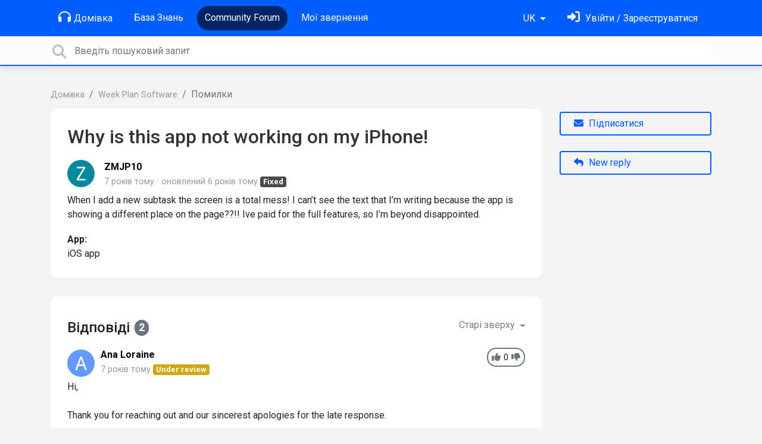

--- FILE ---
content_type: text/html; charset=utf-8
request_url: https://support.weekplan.net/communities/1/topics/5762-why-is-this-app-not-working-on-my-iphone?lang=uk
body_size: 9974
content:
<!doctype html>
<html lang="uk" dir="ltr" class="view-community page-item " data-view="community" data-page="item" data-forum="1" data-topic="5762" >
    <head>
        
        <meta charset="utf-8">
        <meta http-equiv="X-UA-Compatible" content="IE=edge">
        <link rel="canonical" href="https://support.weekplan.net/communities/1/topics/5762-why-is-this-app-not-working-on-my-iphone"/>
        
        
        
        <meta name="viewport" content="width=device-width, initial-scale=1.0" />
        
        <link rel="shortcut icon" href="/s/attachments/4972/0/1/8132af14efe5f7e457a2a724c1ee5c4d.png" />

        
<link href="/s/libs/bootstrap/4.3.1/bootstrap.min.css" rel="preload" as="style" onload="this.onload=null;this.rel='stylesheet'" />
<noscript><link href="/s/libs/bootstrap/4.3.1/bootstrap.min.css" rel="stylesheet" type="text/css" /></noscript>

        
<link href="/s/libs/fontawesome/6.5.2/css/all.min.swap.css" rel="preload" as="style" onload="this.onload=null;this.rel='stylesheet'" />
<noscript><link href="/s/libs/fontawesome/6.5.2/css/all.min.swap.css" rel="stylesheet" type="text/css" /></noscript>


        <link rel="stylesheet" href="/s/compress/css/output.a616977998b2.css" type="text/css">

        
            <!-- Custom PROD CSS for portal -->
            
<link href="/s/css/portal/4972.1.css?version=1766516401" rel="preload" as="style" onload="this.onload=null;this.rel='stylesheet'" />
<noscript><link href="/s/css/portal/4972.1.css?version=1766516401" rel="stylesheet" type="text/css" /></noscript>

        

        

        <script>
        // GLOBAL VARS ON TOP ONLY
        // will move to global vars later
        var initqueue = [];
        if (typeof __subfolder == 'undefined') var __subfolder='';
        var _ue_globals=[];
        _ue_globals['is_staff'] = false;
        _ue_globals['user_id'] = 'None';
        _ue_globals['lang_code'] = 'uk';
        _ue_globals['lang_direction'] = 'ltr';
        _ue_globals['datepicker_lang_code'] = 'uk';
        _ue_globals['forum_selected'] = '1';
        _ue_globals['redactor_file_upload'] = false;
        _ue_globals['ue_version'] = 3;
        _ue_globals['max_image_upload_size'] = 5242880;
        _ue_globals['max_file_upload_size'] = 20971520;


        
        

        
        
        var _str_delete_confirmation_ = "Ви упевнені, що хочете видалити цей об\u0027єкт?";
        
        function _checkYT(img){
            if(img.naturalHeight <= 90){
                var path = img.src;
                var altpath = path.replace('/maxresdefault.webp','/hqdefault.jpg').replace('/vi_webp/','/vi/');
                if (altpath != path){
                    img.src = altpath;
                }
            }
        }
        </script>

        <!-- Title for the page -->
<title>Why is this app not working on my iPhone! / Week Plan</title>

	<meta name="description" content="When I add a new subtask the screen is a total mess! I can’t see the text that I’m writing because the app is showing a different place on the page??!! Ive paid">


<!-- Fonts -->
<link href="https://fonts.gstatic.com" rel="preconnect">
<link href="https://fonts.googleapis.com/css?family=Roboto:400,500,600,700|Roboto+Condensed:700&display=swap" rel="preload" as="style" onload="this.onload=null;this.rel='stylesheet'"/>
<noscript>
    <link href="https://fonts.googleapis.com/css?family=Roboto:400,500,600,700|Roboto+Condensed:700&display=swap" rel="stylesheet" type="text/css" />
</noscript>

<!-- facebook share https://developers.facebook.com/docs/plugins/share-button/ -->
<meta property="og:url"           content="https://support.weekplan.net/communities/1/topics/5762-why-is-this-app-not-working-on-my-iphone?lang=uk" />
<meta property="og:type"          content="website" />
<meta property="og:title"         content="Why is this app not working on my iPhone! / Week Plan / Week Plan" />
<meta property="og:description"   content="When I add a new subtask the screen is a total mess! I can’t see the text that I’m writing because the app is showing a different place on the page??!! Ive paid" />
<meta property="og:image"         content="" />
        
    
    </head>

    <body class="d-flex flex-column h-100">
        
        
        
        

        <div class="tmpl-layout">
	
	<header class="tmpl-header background-type-color">
	<!-- UE Navbar block -->
	<nav class="tmpl-navigation navbar navbar-expand-lg navbar-dark ue-section-navbar ue-section-navbar-only">
  <div class="container">
    <button class="navbar-toggler" type="button" data-toggle="collapse" data-target="#navbarNavDropdown" aria-controls="navbarNavDropdown" aria-expanded="false" aria-label="Toggle navigation">
      <span class="navbar-toggler-icon"></span>
    </button>
    <div class="collapse navbar-collapse" id="navbarNavDropdown">
      

    <ul class="navbar-nav">
      
          
          <li class="nav-item ue-nav-item-portal">
            
            <a class="nav-link" href="/"><i class="fas fa-headphones"></i>Домівка</a>
            
          </li>
          

      
          
          <li class="nav-item ue-nav-item-knowledgebase">
            
            <a class="nav-link" href="/knowledge-bases/4-documentation"><i class="fas fa-book"></i>База Знань</a>
            
          </li>
          

      
          
          <li class="nav-item ue-nav-item-feedback active">
            
            <a class="nav-link" href="/communities/1-week-plan-software"><i class="fas fa-th-large"></i>Community Forum</a>
            
          </li>
          

      
          
          <li class="nav-item ue-nav-item-helpdesk">
            
            <a class="nav-link" href="/user/tickets"><i class="fas fa-ticket-alt"></i>Мої звернення</a>
            
          </li>
          

      
    </ul>


    </div>
    <ul class="navbar-nav ml-auto ue-navbar-right-options">
        

<li class="nav-item dropdown language-selector">
  
    <a class="nav-link dropdown-toggle" data-toggle="dropdown" href="#" role="button" aria-haspopup="true" aria-expanded="false">
        UK
    </a>
    <div class="dropdown-menu">
      
        <a class="dropdown-item" dir="ltr" href="/communities/1/topics/5762-why-is-this-app-not-working-on-my-iphone?lang=en">English (EN)</a>
      
        <a class="dropdown-item" dir="ltr" href="/communities/1/topics/5762-why-is-this-app-not-working-on-my-iphone?lang=ru">Русский (RU)</a>
      
        <a class="dropdown-item" dir="ltr" href="/communities/1/topics/5762-why-is-this-app-not-working-on-my-iphone?lang=es">Español (ES)</a>
      
        <a class="dropdown-item" dir="ltr" href="/communities/1/topics/5762-why-is-this-app-not-working-on-my-iphone?lang=fr">Français (FR)</a>
      
        <a class="dropdown-item" dir="ltr" href="/communities/1/topics/5762-why-is-this-app-not-working-on-my-iphone?lang=de">Deutsch (DE)</a>
      
        <a class="dropdown-item" dir="ltr" href="/communities/1/topics/5762-why-is-this-app-not-working-on-my-iphone?lang=nl">Nederlands (NL)</a>
      
        <a class="dropdown-item" dir="ltr" href="/communities/1/topics/5762-why-is-this-app-not-working-on-my-iphone?lang=is">Íslenska (IS)</a>
      
        <a class="dropdown-item" dir="ltr" href="/communities/1/topics/5762-why-is-this-app-not-working-on-my-iphone?lang=et">Eesti (ET)</a>
      
        <a class="dropdown-item" dir="ltr" href="/communities/1/topics/5762-why-is-this-app-not-working-on-my-iphone?lang=uk">‪Українська‬ (UK)</a>
      
        <a class="dropdown-item" dir="ltr" href="/communities/1/topics/5762-why-is-this-app-not-working-on-my-iphone?lang=da">Dansk (DA)</a>
      
        <a class="dropdown-item" dir="ltr" href="/communities/1/topics/5762-why-is-this-app-not-working-on-my-iphone?lang=ca">Català (CA)</a>
      
        <a class="dropdown-item" dir="ltr" href="/communities/1/topics/5762-why-is-this-app-not-working-on-my-iphone?lang=pl">Polski (PL)</a>
      
    </div>
</li>


        
<li class="nav-item dropdown user-menu">

    <a class="nav-link" rel="nofollow" href="/user/login?next=/communities/1/topics/5762-why-is-this-app-not-working-on-my-iphone" aria-label="Увійти"><i class="fas fa-sign-in-alt"></i><span class="d-none d-md-inline"> Увійти / Зареєструватися</span></a>

</li>

    </ul>
  </div>
</nav>
	<!-- /UE Navbar block -->

	
		
	

	<div class="tmpl-main-search ue-section-search">
  <div class="container">
    
<div id="ue_search" class="ue-module ue-module-search">
    <form action="/search" class="ue-module-search-form" autocomplete="off" id="ue-module-search-form" method="get">
        <input type="hidden" name="csrfmiddlewaretoken" value="x6VuEU8Uv2FmYtqSOpMPaRBiFRASRet6YKM07cj12J8vzosHZonCDXbjKNcnHC6A">
        <input type="hidden" name="forum_id" value="1"/>
        
        <input placeholder="Введіть пошуковий запит" type="text" name="search" class="input-search" value="" autocomplete="off" data-action="ue-search" data-forum-id="1" data-result-limit="10" data-category-id="0">
    	<div class="ue-module-search-results"></div>
    </form>
</div>

  </div>
</div>
</header>
	<div class="ue-page mb-auto pt-4 pb-4">
		<div class="container">
			<div class="tmpl-community-topic">
  <nav aria-label="breadcrumb">
<ol class="breadcrumb">
  
    
    <li class="breadcrumb-item"><a href="/">Домівка</a></li>
    
  
    
    <li class="breadcrumb-item"><a href="/communities/1-week-plan-software">Week Plan Software</a></li>
    
  
    
    <li class="breadcrumb-item active" aria-current="page">Помилки</li>
    
  
</ol>
</nav>


  <div class="row">
    <div class="col-md-9 col-xs-12">
      <div class="ue-module-panel-lg">
        <article>

          <h1 class="ue-title">Why is this app not working on my iPhone!</h1>
          <div class="ue-item-body">
            <div class="ue-item-details">
              <div class="ue-icon"><img class="avatar" style="height:46px;width:46px;background-color:#03899C;" src="https://cdn.userecho.com/characters/90.png?1" alt="Avatar"/>
</div>
              <div class="ue-info">
                <div class="ue-author-name"><strong><a class="portal-user-link"href="/users/7730-zmjp10">ZMJP10</a> </strong></div>
                <ul class="ue-meta-group">
                  <li><time datetime="2019-01-28 04:28:58" title="28 січня 2019 р. 04:28">7 років тому</time></li>
                  
                    <li>оновлений <time datetime="2020-02-17 05:16:12" title="17 лютого 2020 р. 05:16">6 років тому</time></li>
                  
                  <li><span class="badge badge-secondary ue-badge-status" style="background-color:#4A4A4A">Fixed</span></li>
                </ul>
              </div>
            </div>

            <div class="ue-item-content ue-content">
              <p>When I add a new subtask the screen is a total mess! I can’t see the text that I’m writing because the app is showing a different place on the page??!! Ive paid for the full features, so I’m beyond disappointed.</p>
            </div>
        
            
<div class="custom-fields">
  
    <div class="custom-field custom-field-combobox cf_2">
      <div class="custom-field-name">App:</div>
      
          <div class="custom-field-value">iOS app</div>
      
    </div>
  
</div>


            <div class="tmpl-tags-in-item ue-item-tags">
  
</div>

            

            

          </div>

        </article>
        

        
      </div>

    </div>

    <div class="col-md-3 col-xs-12">
      <div class="ue-side-panel">
        <aside>
          


          <div class="ue-item-actions">
            
<div data-item-id="5762">
    
      
    

    
      <div class="ue-item-action">
        
<button class="btn btn-primary btn-follow" data-toggle="tooltip" data-follow-text="Підписатися" data-following-text="Підписаний" data-loading-text="<i class='fas fa-sync fa-spin'></i>" data-object-type="topic" data-object-id="5762" data-action="ue-follow-object"><i class="fas fa-envelope"></i> <span>Підписатися</span></button>

      </div>
    

    

    

    
      <div class="ue-item-action">
        <button class="btn btn-primary ue-btn-new-reply" data-action="ue-reply-new"><i class="fas fa-reply"></i> New reply</button>
      </div>
    
</div>
          </div>
        </aside>
      </div>
    </div>
  </div>

  <div class="tmpl-comments ue-list ue-comments ue-comments-panel">
  
  <div class="row">
    <div class="col-md-9 col-xs-12">
      <div class="ue-module-panel-lg">

      
      <div class="ue-comments-header-placeholder">
          <div class="ue-comments-header">Відповіді <span class="badge badge-secondary">2</span></div>
          <div>
<ul class="nav nav-pills ue-list-filter">
    
    <li class="nav-item dropdown filter-order">
        <a class="nav-link dropdown-toggle" href="#" id="dropdownMenuButton_order" data-toggle="dropdown" aria-haspopup="true" aria-expanded="false">
            Старі зверху
        </a>
        <div class="dropdown-menu" aria-labelledby="dropdownMenuButton_order">
            
                <a class="dropdown-item d-flex justify-content-between align-items-center" href="?lang=uk&amp;comment_filter_order=newest">
                    Нові зверху
                    <span class="badge badge-primary badge-pill"></span>
                </a>
            
                <a class="dropdown-item d-flex justify-content-between align-items-center active" href="?lang=uk&amp;comment_filter_order=oldest">
                    Старі зверху
                    <span class="badge badge-primary badge-pill"></span>
                </a>
            
        </div>
    </li>
    
</ul></div>
      </div>
      

      
        
          <div class="tmpl-comment-item ue-comment" id="comment-16441" data-comment-id="16441" data-user-id="5481">
  <div class="ue-avatar"><img class="avatar" style="height:46px;width:46px;background-color:#6199FF;" src="https://cdn.userecho.com/characters/65.png?1" alt="Avatar"/>
</div>
  <div>
    <div class="float-right">
      	<div class="ue-voter ue-voting-comment" data-comment-id="16441">
	
		<a class="ue-vote-btn ue-vote-btn-positive" data-action="vote-comment" data-vote-value="1" href="#" aria-label="+1">
	    	<i class="fas fa-thumbs-up"></i>
	  	</a>
		<div class="ue-votes vote-value" data-action="vote" data-vote-value="0"><span class="vote-value-count">0</span></div>

		
			<a class="ue-vote-btn ue-vote-btn-negative" data-action="vote-comment"  data-vote-value="-1" href="#" aria-label="-1">
	    		<i class="fas fa-thumbs-down"></i>
	  		</a>
		
	
	</div>


    </div>
    <div class="ue-comment-details">
      <strong><a class="portal-user-link"href="/users/5481-ana-loraine">Ana Loraine</a> </strong>
      <ul class="ue-meta-group">
        <!-- leave li.ue-meta-data in one line to hide if content is emply! -->
        <li><time datetime="2019-01-30 11:56:29" title="30 січня 2019 р. 11:56">7 років тому</time></li>

        
        
        <li></li>
        <li></li>
        <li><span class="badge badge-secondary ue-badge-status" style="background-color:#D1A712">Under review</span></li>
      </ul>
    </div>
    <div class="comment-text ue-content"><p>Hi,</p><p><br></p><p>Thank you for reaching out and our sincerest apologies for the late response.</p><p><br></p><p>We are more than happy to check this further. May we ask for the following for reference?</p><p><br></p><p>* screenshot of the app showing a different place on the page</p><p>* email address of Week Plan account</p><p>* copy of the paid invoice</p><p><br></p><p>Thank you for your patience. We'll wait for your response. </p></div>
    <div class="ue-comment-actions">
      
<div data-comment-id="16441">
  
 	<a data-action="ue-reply-to" href="#" rel="nofollow"><i class="fas fa-reply"></i><span class="hidden-xs"> Відповісти</span></a>
  

  

  

  

  <a data-action="ue-show-copy-link" href="/communities/1/topics/5762-why-is-this-app-not-working-on-my-iphone?redirect_to_reply=16441#comment-16441"><i class="fas fa-link"></i><span class="hidden-xs"> Посилання</span></a>
</div>
    </div>
  </div>
</div>
        
          <div class="tmpl-comment-item ue-comment" id="comment-19900" data-comment-id="19900" data-user-id="4527">
  <div class="ue-avatar"><img class="avatar" style="height:46px;width:46px;background-color:#FFFFFF;" src="/s/cache/ad/c7/adc76c82255fc83733455a76af52e769.png" alt="Avatar"/>
</div>
  <div>
    <div class="float-right">
      	<div class="ue-voter ue-voting-comment" data-comment-id="19900">
	
		<a class="ue-vote-btn ue-vote-btn-positive" data-action="vote-comment" data-vote-value="1" href="#" aria-label="+1">
	    	<i class="fas fa-thumbs-up"></i>
	  	</a>
		<div class="ue-votes vote-value" data-action="vote" data-vote-value="0"><span class="vote-value-count">0</span></div>

		
			<a class="ue-vote-btn ue-vote-btn-negative" data-action="vote-comment"  data-vote-value="-1" href="#" aria-label="-1">
	    		<i class="fas fa-thumbs-down"></i>
	  		</a>
		
	
	</div>


    </div>
    <div class="ue-comment-details">
      <strong><a class="portal-user-link"href="/users/4527-geeta">Geeta</a> </strong>
      <ul class="ue-meta-group">
        <!-- leave li.ue-meta-data in one line to hide if content is emply! -->
        <li><time datetime="2020-02-17 05:16:12" title="17 лютого 2020 р. 05:16">6 років тому</time></li>

        
        
        <li></li>
        <li></li>
        <li><span class="badge badge-secondary ue-badge-status" style="background-color:#4A4A4A">Fixed</span></li>
      </ul>
    </div>
    <div class="comment-text ue-content"><p>Closing this ticket as heard no reply from the&nbsp;user.&nbsp;</p></div>
    <div class="ue-comment-actions">
      
<div data-comment-id="19900">
  
 	<a data-action="ue-reply-to" href="#" rel="nofollow"><i class="fas fa-reply"></i><span class="hidden-xs"> Відповісти</span></a>
  

  

  

  

  <a data-action="ue-show-copy-link" href="/communities/1/topics/5762-why-is-this-app-not-working-on-my-iphone?redirect_to_reply=19900#comment-19900"><i class="fas fa-link"></i><span class="hidden-xs"> Посилання</span></a>
</div>
    </div>
  </div>
</div>
        
        ﻿
      

      
        
        <div><a class="btn btn-primary btn-sign-in" href="/user/login?next=%2Fcommunities%2F1%2Ftopics%2F5762-why-is-this-app-not-working-on-my-iphone%3Flang%3Duk" rel="nofollow"><i class="fas fa-sign-in-alt"></i> <span>Sign in to leave a comment</span></a></div>
      
      </div>
    </div>
  </div>
</div>
</div>
		</div>
	</div>
	<div class="tmpl-footer">
	<!-- ue-section-custom-footer -->
	
		
	
	<!-- /ue-section-custom-footer -->

	<!-- ue-section-footer - DO NOT REMOVE IF YOUR PLAN HAS NO WHITE-LABEL OPTION! -->
	
<footer class="ue-section-footer py-2 footer text-center">
  <div class="container">
    Customer support portal powered by <a href="https://userecho.com?pcode=pwbue_label_weekplan&amp;utm_source=pblv5&amp;utm_medium=cportal&amp;utm_campaign=pbue" target="_blank" rel="noopener noreferrer">UserEcho</a>
  </div>
</footer>

	<!-- /ue-section-footer -->
</div>
</div>

        
        <script src="/s/libs/jquery/3.6.0/jquery.min.js"></script>
        
        <script src="/s/libs/popper.js/1.15.0/popper.min.js"></script>
        <script src="/s/libs/bootstrap/4.3.1/bootstrap.min.js"></script>

        <script src="/s/compress/js/output.fa3c72ccd421.js"></script>

        <script>
            
            Sentry.init({ dsn: 'https://d6e663a43b37aa5393452888c008fea9@sentry.userecho.com/7' });
            Sentry.configureScope(function(scope){
                scope.setUser({"id": "None","username": ""});
                scope.setExtra("project_id", "4972");
            });
        </script>
  
        
          
            <script src="/s/libs/bootstrap-datepicker/1.7.0/locales/bootstrap-datepicker.uk.min.js"></script>
          
        

        

        
<script>
$(document).ready(function() {
    


    
});


</script>


        
        <input type="hidden" name="csrfmiddlewaretoken" value="XBplXrzjM9LTOMaMMKl4Jrnx2wT7QLLvofgRqJKqjQe2pHcBXJWRcxXy7svCG9oZ">

        
        <!-- JSI18N START -->
<script>
'use strict';
{
  const globals = this;
  const django = globals.django || (globals.django = {});

  
  django.pluralidx = function(n) {
    const v = (n%10==1 && n%100!=11 ? 0 : n%10>=2 && n%10<=4 && (n%100<10 || n%100>=20) ? 1 : 2);
    if (typeof v === 'boolean') {
      return v ? 1 : 0;
    } else {
      return v;
    }
  };
  

  /* gettext library */

  django.catalog = django.catalog || {};
  
  const newcatalog = {
    "%(sel)s of %(cnt)s selected": [
      "\u041e\u0431\u0440\u0430\u043d\u043e %(sel)s \u0437 %(cnt)s",
      "\u041e\u0431\u0440\u0430\u043d\u043e %(sel)s \u0437 %(cnt)s",
      "\u041e\u0431\u0440\u0430\u043d\u043e %(sel)s \u0437 %(cnt)s"
    ],
    "6 a.m.": "6",
    "6 p.m.": "18:00",
    "Accept if you want to remove these marks": "\u041d\u0430\u0442\u0438\u0441\u043d\u0456\u0442\u044c \"\u041f\u0440\u0438\u0439\u043d\u044f\u0442\u0438\", \u044f\u043a\u0449\u043e \u0432\u0438 \u0445\u043e\u0447\u0435\u0442\u0435 \u0432\u0438\u0434\u0430\u043b\u0438\u0442\u0438 \u0446\u0456 \u0432\u0456\u0434\u043c\u0456\u0442\u043a\u0438.",
    "Alert": "\u041e\u043f\u043e\u0432\u0456\u0449\u0435\u043d\u043d\u044f",
    "All": "\u0412\u0441\u0456",
    "Apr": "\u041a\u0432\u0456\u0442",
    "April": "\u041a\u0432\u0456\u0442\u0435\u043d\u044c",
    "Are you sure you want to delete this object?": "\u0412\u0438 \u0443\u043f\u0435\u0432\u043d\u0435\u043d\u0456, \u0449\u043e \u0445\u043e\u0447\u0435\u0442\u0435 \u0432\u0438\u0434\u0430\u043b\u0438\u0442\u0438 \u0446\u0435\u0439 \u043e\u0431'\u0454\u043a\u0442?",
    "Are you sure you want to do this?": "\u0412\u0438 \u0432\u043f\u0435\u0432\u043d\u0435\u043d\u0456, \u0449\u043e \u0445\u043e\u0447\u0435\u0442\u0435 \u0446\u0435 \u0437\u0440\u043e\u0431\u0438\u0442\u0438?",
    "Aug": "\u0421\u0435\u0440\u043f",
    "August": "\u0421\u0435\u0440\u043f\u0435\u043d\u044c",
    "Available %s": "\u0412 \u043d\u0430\u044f\u0432\u043d\u043e\u0441\u0442\u0456 %s",
    "Cancel": "\u0421\u043a\u0430\u0441\u0443\u0432\u0430\u0442\u0438",
    "Choose": "\u0412\u0438\u0431\u0440\u0430\u0442\u0438",
    "Choose a Date": "\u0412\u0438\u0431\u0435\u0440\u0456\u0442\u044c \u0434\u0430\u0442\u0443",
    "Choose a Time": "\u0412\u0438\u0431\u0435\u0440\u0456\u0442\u044c \u0447\u0430\u0441",
    "Choose a time": "\u041e\u0431\u0435\u0440\u0456\u0442\u044c \u0447\u0430\u0441",
    "Choose all": "\u041e\u0431\u0440\u0430\u0442\u0438 \u0432\u0441\u0456",
    "Chosen %s": "\u041e\u0431\u0440\u0430\u043d\u043e %s",
    "Click to choose all %s at once.": "\u041d\u0430\u0442\u0438\u0441\u043d\u0456\u0442\u044c \u0449\u043e\u0431 \u043e\u0431\u0440\u0430\u0442\u0438 \u0432\u0441\u0456 %s \u0432\u0456\u0434\u0440\u0430\u0437\u0443.",
    "Click to remove all chosen %s at once.": "\u041d\u0430\u0442\u0438\u0441\u043d\u0456\u0442\u044c \u0449\u043e\u0431 \u0432\u0438\u0434\u0430\u043b\u0438\u0442\u0438 \u0432\u0441\u0456 \u043e\u0431\u0440\u0430\u043d\u0456 %s \u0432\u0456\u0434\u0440\u0430\u0437\u0443.",
    "Close": "\u0417\u0430\u043a\u0440\u0438\u0442\u0438",
    "Confirm": "\u041f\u0456\u0434\u0442\u0432\u0435\u0440\u0434\u0436\u0435\u043d\u043d\u044f",
    "Copy": "\u041a\u043e\u043f\u0456\u044e\u0432\u0430\u0442\u0438",
    "Dec": "\u0413\u0440\u0443\u0434",
    "December": "\u0413\u0440\u0443\u0434\u0435\u043d\u044c",
    "Do you want to delete this tag from topic?": "\u0412\u0438 \u0434\u0456\u0439\u0441\u043d\u043e \u0445\u043e\u0447\u0435\u0442\u0435 \u0432\u0438\u0434\u0430\u043b\u0438\u0442\u0438 \u0437 \u0442\u0435\u043c\u0438 \u0446\u0435\u0439 \u0442\u0435\u0433?",
    "Duplicate": "\u0414\u0443\u0431\u043b\u0456\u043a\u0430\u0442",
    "Feb": "\u041b\u044e\u0442",
    "February": "\u041b\u044e\u0442\u0438\u0439",
    "Filter": "\u0424\u0456\u043b\u044c\u0442\u0440",
    "Hide": "\u041f\u0440\u0438\u0445\u043e\u0432\u0430\u0442\u0438",
    "Inappropriate": "\u041d\u0435\u043f\u0440\u0438\u043f\u0443\u0441\u0442\u0438\u043c\u0456\u0441\u0442\u044c",
    "Jan": "\u0421\u0456\u0447",
    "January": "\u0421\u0456\u0447\u0435\u043d\u044c",
    "Jul": "\u041b\u0438\u043f",
    "July": "\u041b\u0438\u043f\u0435\u043d\u044c",
    "Jun": "\u0427\u0435\u0440\u0432",
    "June": "\u0427\u0435\u0440\u0432\u0435\u043d\u044c",
    "Knowledge base": "\u0411\u0430\u0437\u0430 \u0437\u043d\u0430\u043d\u044c",
    "Loading": "\u0417\u0430\u0432\u0430\u043d\u0442\u0430\u0436\u0435\u043d\u043d\u044f",
    "Mar": "\u0411\u0435\u0440",
    "March": "\u0411\u0435\u0440\u0435\u0437\u0435\u043d\u044c",
    "May": "\u0422\u0440\u0430\u0432",
    "Midnight": "\u041f\u0456\u0432\u043d\u0456\u0447",
    "No": "\u041d\u0456",
    "Noon": "\u041f\u043e\u043b\u0443\u0434\u0435\u043d\u044c",
    "Not selected": "\u041d\u0435 \u0432\u0438\u0431\u0440\u0430\u043d\u0438\u0439",
    "Note: You are %s hour ahead of server time.": [
      "\u041f\u0440\u0438\u043c\u0456\u0442\u043a\u0430: \u0412\u0438 \u043d\u0430 %s \u0433\u043e\u0434\u0438\u043d\u0443 \u043f\u043e\u043f\u0435\u0440\u0435\u0434\u0443 \u0441\u0435\u0440\u0432\u0435\u0440\u043d\u043e\u0433\u043e \u0447\u0430\u0441\u0443.",
      "\u041f\u0440\u0438\u043c\u0456\u0442\u043a\u0430: \u0412\u0438 \u043d\u0430 %s \u0433\u043e\u0434\u0438\u043d\u0438 \u043f\u043e\u043f\u0435\u0440\u0435\u0434\u0443 \u0441\u0435\u0440\u0432\u0435\u0440\u043d\u043e\u0433\u043e \u0447\u0430\u0441\u0443.",
      "\u041f\u0440\u0438\u043c\u0456\u0442\u043a\u0430: \u0412\u0438 \u043d\u0430 %s \u0433\u043e\u0434\u0438\u043d \u043f\u043e\u043f\u0435\u0440\u0435\u0434\u0443 \u0441\u0435\u0440\u0432\u0435\u0440\u043d\u043e\u0433\u043e \u0447\u0430\u0441\u0443."
    ],
    "Note: You are %s hour behind server time.": [
      "\u041f\u0440\u0438\u043c\u0456\u0442\u043a\u0430: \u0412\u0438 \u043d\u0430 %s \u0433\u043e\u0434\u0438\u043d\u0443 \u043f\u043e\u0437\u0430\u0434\u0443 \u0441\u0435\u0440\u0432\u0435\u0440\u043d\u043e\u0433\u043e \u0447\u0430\u0441\u0443.",
      "\u041f\u0440\u0438\u043c\u0456\u0442\u043a\u0430: \u0412\u0438 \u043d\u0430 %s \u0433\u043e\u0434\u0438\u043d\u0438 \u043f\u043e\u0437\u0430\u0434\u0443 \u0441\u0435\u0440\u0432\u0435\u0440\u043d\u043e\u0433\u043e \u0447\u0430\u0441\u0443.",
      "\u041f\u0440\u0438\u043c\u0456\u0442\u043a\u0430: \u0412\u0438 \u043d\u0430 %s \u0433\u043e\u0434\u0438\u043d \u043f\u043e\u0437\u0430\u0434\u0443 \u0441\u0435\u0440\u0432\u0435\u0440\u043d\u043e\u0433\u043e \u0447\u0430\u0441\u0443."
    ],
    "Nov": "\u041b\u0438\u0441\u0442",
    "November": "\u041b\u0438\u0441\u0442\u043e\u043f\u0430\u0434",
    "Now": "\u0417\u0430\u0440\u0430\u0437",
    "Oct": "\u0416\u043e\u0432\u0442",
    "October": "\u0416\u043e\u0432\u0442\u0435\u043d\u044c",
    "Quote": "\u0426\u0438\u0442\u0430\u0442\u0430",
    "Regular topics": "\u0417\u0432\u0438\u0447\u0430\u0439\u043d\u0456 \u0442\u0435\u043c\u0438",
    "Remove": "\u0412\u0438\u0434\u0430\u043b\u0438\u0442\u0438",
    "Remove all": "\u0412\u0438\u0434\u0430\u043b\u0438\u0442\u0438 \u0432\u0441\u0435",
    "Save": "\u0417\u0431\u0435\u0440\u0435\u0433\u0442\u0438",
    "Search": "\u0428\u0443\u043a\u0430\u0442\u0438",
    "Sep": "\u0412\u0435\u0440",
    "September": "\u0412\u0435\u0440\u0435\u0441\u0435\u043d\u044c",
    "Show": "\u041f\u043e\u043a\u0430\u0437\u0430\u0442\u0438",
    "Show more": "\u041f\u043e\u043a\u0430\u0437\u0430\u0442\u0438 \u0431\u0456\u043b\u044c\u0448\u0435",
    "Spam": "\u0421\u043f\u0430\u043c",
    "Spoiler": "\u0421\u043f\u043e\u0439\u043b\u0435\u0440",
    "The comment has been deleted": "\u041a\u043e\u043c\u0435\u043d\u0442\u0430\u0440 \u0432\u0438\u0434\u0430\u043b\u0435\u043d\u043e",
    "This is the list of available %s. You may choose some by selecting them in the box below and then clicking the \"Choose\" arrow between the two boxes.": "\u0426\u0435 \u0441\u043f\u0438\u0441\u043e\u043a \u0432\u0441\u0456\u0445 \u0434\u043e\u0441\u0442\u0443\u043f\u043d\u0438\u0445 %s. \u0412\u0438 \u043c\u043e\u0436\u0435\u0442\u0435 \u043e\u0431\u0440\u0430\u0442\u0438 \u0434\u0435\u044f\u043a\u0456 \u0437 \u043d\u0438\u0445, \u0432\u0438\u0434\u0456\u043b\u0438\u0432\u0448\u0438 \u0457\u0445 \u0443 \u043f\u043e\u043b\u0456 \u043d\u0438\u0436\u0447\u0435 \u0456 \u043d\u0430\u0442\u0438\u0441\u043d\u0443\u0432\u0448\u0442 \u043a\u043d\u043e\u043f\u043a\u0443 \"\u041e\u0431\u0440\u0430\u0442\u0438\".",
    "This is the list of chosen %s. You may remove some by selecting them in the box below and then clicking the \"Remove\" arrow between the two boxes.": "\u0426\u0435 \u0441\u043f\u0438\u0441\u043e\u043a \u043e\u0431\u0440\u0430\u043d\u0438\u0445 %s. \u0412\u0438 \u043c\u043e\u0436\u0435\u0442\u0435 \u0432\u0438\u0434\u0430\u043b\u0438\u0442\u0438 \u0434\u0435\u044f\u043a\u0456 \u0437 \u043d\u0438\u0445, \u0432\u0438\u0434\u0456\u043b\u0438\u0432\u0448\u0438 \u0457\u0445 \u0443 \u043f\u043e\u043b\u0456 \u043d\u0438\u0436\u0447\u0435 \u0456 \u043d\u0430\u0442\u0438\u0441\u043d\u0443\u0432\u0448\u0438 \u043a\u043d\u043e\u043f\u043a\u0443 \"\u0412\u0438\u0434\u0430\u043b\u0438\u0442\u0438\".",
    "This object has been marked by users because you have selected users moderation": "\u0426\u0435\u0439 \u043e\u0431'\u0454\u043a\u0442 \u0431\u0443\u0432 \u043f\u043e\u043c\u0456\u0447\u0435\u043d\u0438\u0439 \u043a\u043e\u0440\u0438\u0441\u0442\u0443\u0432\u0430\u0447\u0430\u043c\u0438 \u0442\u043e\u043c\u0443, \u0449\u043e \u0432\u0438 \u0432\u0438\u0431\u0440\u0430\u043b\u0438 \u043a\u043e\u0440\u0438\u0441\u0442\u0443\u0432\u0430\u0446\u044c\u043a\u0443 \u043c\u043e\u0434\u0435\u0440\u0430\u0446\u0456\u044e",
    "Tickets": "\u0417\u0432\u0435\u0440\u043d\u0435\u043d\u043d\u044f",
    "Today": "\u0421\u044c\u043e\u0433\u043e\u0434\u043d\u0456",
    "Tomorrow": "\u0417\u0430\u0432\u0442\u0440\u0430",
    "Topic marked as draft": "\u0422\u0435\u043c\u0430 \u0432\u0456\u0434\u043c\u0456\u0447\u0435\u043d\u0430 \u044f\u043a \u0447\u0435\u0440\u043d\u0435\u0442\u043a\u0430",
    "Topic published": "\u0422\u0435\u043c\u0430 \u043e\u043f\u0443\u0431\u043b\u0456\u043a\u043e\u0432\u0430\u043d\u0430",
    "Type into this box to filter down the list of available %s.": "\u041f\u043e\u0447\u043d\u0456\u0442\u044c \u0432\u0432\u043e\u0434\u0438\u0442\u0438 \u0442\u0435\u043a\u0441\u0442 \u0432 \u0446\u044c\u043e\u043c\u0443 \u043f\u043e\u043b\u0456 \u0449\u043e\u0431 \u0432\u0456\u0434\u0444\u0456\u043b\u044c\u0442\u0440\u0443\u0432\u0430\u0442\u0438 \u0441\u043f\u0438\u0441\u043e\u043a \u0434\u043e\u0441\u0442\u0443\u043f\u043d\u0438\u0445 %s.",
    "User has been invited": "\u041a\u043e\u0440\u0438\u0441\u0442\u0443\u0432\u0430\u0447\u0430 \u0437\u0430\u043f\u0440\u043e\u0448\u0435\u043d\u043e",
    "We've sent confirmation letter. Check your email.": "\u041c\u0438 \u0432\u0456\u0434\u043f\u0440\u0430\u0432\u0438\u043b\u0438 \u0432\u0430\u043c \u043b\u0438\u0441\u0442\u0430 \u0437 \u043f\u0456\u0434\u0442\u0432\u0435\u0440\u0434\u0436\u0435\u043d\u043d\u044f\u043c. \u041f\u0435\u0440\u0435\u0432\u0456\u0440\u0442\u0435 \u0441\u0432\u043e\u044e \u0435\u043b\u0435\u043a\u0442\u0440\u043e\u043d\u043d\u0443 \u043f\u043e\u0448\u0442\u0443.",
    "Yes": "\u0422\u0430\u043a",
    "Yesterday": "\u0412\u0447\u043e\u0440\u0430",
    "You have unsaved changes on individual editable fields. If you run an action, your unsaved changes will be lost.": "\u0412\u0438 \u0437\u0440\u043e\u0431\u0438\u043b\u0438 \u044f\u043a\u0456\u0441\u044c \u0437\u043c\u0456\u043d\u0438 \u0443 \u0434\u0435\u044f\u043a\u0438\u0445 \u043f\u043e\u043b\u044f\u0445. \u042f\u043a\u0449\u043e \u0412\u0438 \u0432\u0438\u043a\u043e\u043d\u0430\u0454\u0442\u0435 \u0446\u044e \u0434\u0456\u044e, \u0432\u0441\u0456 \u043d\u0435\u0437\u0431\u0435\u0440\u0435\u0436\u0435\u043d\u0456 \u0437\u043c\u0456\u043d\u0438 \u0431\u0443\u0434\u0435 \u0432\u0442\u0440\u0430\u0447\u0435\u043d\u043e.",
    "abbrev. month April\u0004Apr": "\u041a\u0432\u0456\u0442.",
    "abbrev. month August\u0004Aug": "\u0421\u0435\u0440\u043f.",
    "abbrev. month December\u0004Dec": "\u0413\u0440\u0443\u0434.",
    "abbrev. month February\u0004Feb": "\u041b\u044e\u0442.",
    "abbrev. month January\u0004Jan": "\u0421\u0456\u0447.",
    "abbrev. month July\u0004Jul": "\u041b\u0438\u043f.",
    "abbrev. month June\u0004Jun": "\u0427\u0435\u0440\u0432.",
    "abbrev. month March\u0004Mar": "\u0411\u0435\u0440\u0435\u0437.",
    "abbrev. month May\u0004May": "\u0422\u0440\u0430\u0432.",
    "abbrev. month November\u0004Nov": "\u041b\u0438\u0441\u0442\u043e\u043f.",
    "abbrev. month October\u0004Oct": "\u0416\u043e\u0432\u0442.",
    "abbrev. month September\u0004Sep": "\u0412\u0435\u0440\u0435\u0441.",
    "close all": "\u0437\u0430\u043a\u0440\u0438\u0442\u0438 \u0432\u0441\u0456",
    "one letter Friday\u0004F": "\u041f",
    "one letter Monday\u0004M": "\u041f",
    "one letter Saturday\u0004S": "\u0421",
    "one letter Sunday\u0004S": "\u041d",
    "one letter Thursday\u0004T": "\u0427",
    "one letter Tuesday\u0004T": "\u0412",
    "one letter Wednesday\u0004W": "\u0421",
    "topic forum changed": "\u0442\u0435\u043c\u0430 \u043f\u0435\u0440\u0435\u043d\u0435\u0441\u0435\u043d\u0430 \u0443 \u0432\u0438\u0431\u0440\u0430\u043d\u0438\u0439 \u0440\u043e\u0437\u0434\u0456\u043b"
  };
  for (const key in newcatalog) {
    django.catalog[key] = newcatalog[key];
  }
  

  if (!django.jsi18n_initialized) {
    django.gettext = function(msgid) {
      const value = django.catalog[msgid];
      if (typeof value === 'undefined') {
        return msgid;
      } else {
        return (typeof value === 'string') ? value : value[0];
      }
    };

    django.ngettext = function(singular, plural, count) {
      const value = django.catalog[singular];
      if (typeof value === 'undefined') {
        return (count == 1) ? singular : plural;
      } else {
        return value.constructor === Array ? value[django.pluralidx(count)] : value;
      }
    };

    django.gettext_noop = function(msgid) { return msgid; };

    django.pgettext = function(context, msgid) {
      let value = django.gettext(context + '\x04' + msgid);
      if (value.includes('\x04')) {
        value = msgid;
      }
      return value;
    };

    django.npgettext = function(context, singular, plural, count) {
      let value = django.ngettext(context + '\x04' + singular, context + '\x04' + plural, count);
      if (value.includes('\x04')) {
        value = django.ngettext(singular, plural, count);
      }
      return value;
    };

    django.interpolate = function(fmt, obj, named) {
      if (named) {
        return fmt.replace(/%\(\w+\)s/g, function(match){return String(obj[match.slice(2,-2)])});
      } else {
        return fmt.replace(/%s/g, function(match){return String(obj.shift())});
      }
    };


    /* formatting library */

    django.formats = {
    "DATETIME_FORMAT": "d E Y \u0440. H:i",
    "DATETIME_INPUT_FORMATS": [
      "%d.%m.%Y %H:%M:%S",
      "%d.%m.%Y %H:%M:%S.%f",
      "%d.%m.%Y %H:%M",
      "%d %B %Y %H:%M:%S",
      "%d %B %Y %H:%M:%S.%f",
      "%d %B %Y %H:%M",
      "%Y-%m-%d %H:%M:%S",
      "%Y-%m-%d %H:%M:%S.%f",
      "%Y-%m-%d %H:%M",
      "%Y-%m-%d"
    ],
    "DATE_FORMAT": "d E Y \u0440.",
    "DATE_INPUT_FORMATS": [
      "%d.%m.%Y",
      "%d %B %Y",
      "%Y-%m-%d"
    ],
    "DECIMAL_SEPARATOR": ",",
    "FIRST_DAY_OF_WEEK": 1,
    "MONTH_DAY_FORMAT": "d F",
    "NUMBER_GROUPING": 3,
    "SHORT_DATETIME_FORMAT": "d.m.Y H:i",
    "SHORT_DATE_FORMAT": "d.m.Y",
    "THOUSAND_SEPARATOR": "\u00a0",
    "TIME_FORMAT": "H:i",
    "TIME_INPUT_FORMATS": [
      "%H:%M:%S",
      "%H:%M:%S.%f",
      "%H:%M"
    ],
    "YEAR_MONTH_FORMAT": "F Y"
  };

    django.get_format = function(format_type) {
      const value = django.formats[format_type];
      if (typeof value === 'undefined') {
        return format_type;
      } else {
        return value;
      }
    };

    /* add to global namespace */
    globals.pluralidx = django.pluralidx;
    globals.gettext = django.gettext;
    globals.ngettext = django.ngettext;
    globals.gettext_noop = django.gettext_noop;
    globals.pgettext = django.pgettext;
    globals.npgettext = django.npgettext;
    globals.interpolate = django.interpolate;
    globals.get_format = django.get_format;

    django.jsi18n_initialized = true;
  }
};

</script>
<!-- JSI18N END -->

        <!-- add chat support to the portal -->

        
        <script>
            $(document).ready(function() {
                try{
                    if (window.location !== window.parent.location){
                        window.parent.postMessage(['ue_widget_loaded',''], '*');
                    }
                } catch (e) {}

                
                if ($.inArray( $("html").attr("data-page"), [ 'topic', 'article', 'ticket', 'item']) != -1){
                    initImageZoom($('.ue-content img'));
                }

                // tmp: will move to the form later
                if ($("html[data-page='new'][data-view='helpdesk']").length > 0){
                    $('textarea#id_description').closest('.form-group').append($("<div class=\"field-actions\"><button class=\"btn btn-file-upload\" onclick=\"$(this).closest('.form-group').find('.redactor-toolbar a[data-re-name=file]')[0].click();return false;\"><i class=\"fas fa-upload\"></i> Завантажити файл</button></div>"));
                }

            });


            

        
        $(document).ready(function(){
            $( "#id_topic_form[data-mode='new']" ).submit(function( event ) {
                try{
                    var user_env_json = getUserEnv();
                    
                    
                    $(this).find('#id_user_env').val(JSON.stringify(user_env_json));
                } catch (e) {}
            })
        });

        </script>



        

  <!-- USERECHO GA4 Google tag (gtag.js) -->
  
  
  <script async src="https://www.googletagmanager.com/gtag/js?id=G-KV4LQFT7ZN&l=dataLayerUE"></script>
  <script>
    window.dataLayerUE = window.dataLayerUE || []
    function ue_gtag_ga4() {
      dataLayerUE.push(arguments)
    }
    ue_gtag_ga4('js', new Date())
    ue_gtag_ga4('config', 'G-KV4LQFT7ZN', {
      ue_server_name: 'us4',
      ue_project_id: '4972'
    })
  </script>

  <script>
    function uegtagSend(action, params) {
      ue_gtag_ga4('send', action, params)
    }
    function trackEvent(category, action, label) {
      uegtagSend('event', { eventCategory: category, eventAction: action, eventLabel: label })
    }
    function gaTrackSearch(forum_id, search_path, search_text) {
      if (!search_text) return
      uegtagSend('search', search_text.toLowerCase())
    }
    function gaTrackSearchV3(search_text) {
      // uses for ue v3
      if (!search_text) return
      uegtagSend('search', search_text.toLowerCase())
    }
  </script>


        
        
        <div id="confirm_dialog" class="modal fade" tabindex="-1" role="dialog">
  <div class="modal-dialog" role="document">
    <div class="modal-content">
      <div class="modal-header">
        <h5 class="modal-title">Підтвердження</h5>
        <button type="button" class="close" data-dismiss="modal" aria-label="Close"></button>
      </div>
      <div class="modal-body confirm-dialog-message">
      </div>
      <div class="modal-footer">
        <button type="button" class="btn btn-primary confirm-dialog-btn-yes">Так</button>
        <button type="button" class="btn confirm-dialog-btn-no" data-dismiss="modal">Ні</button>
      </div>
    </div>
  </div>
</div>

        
    </body>
</html>
